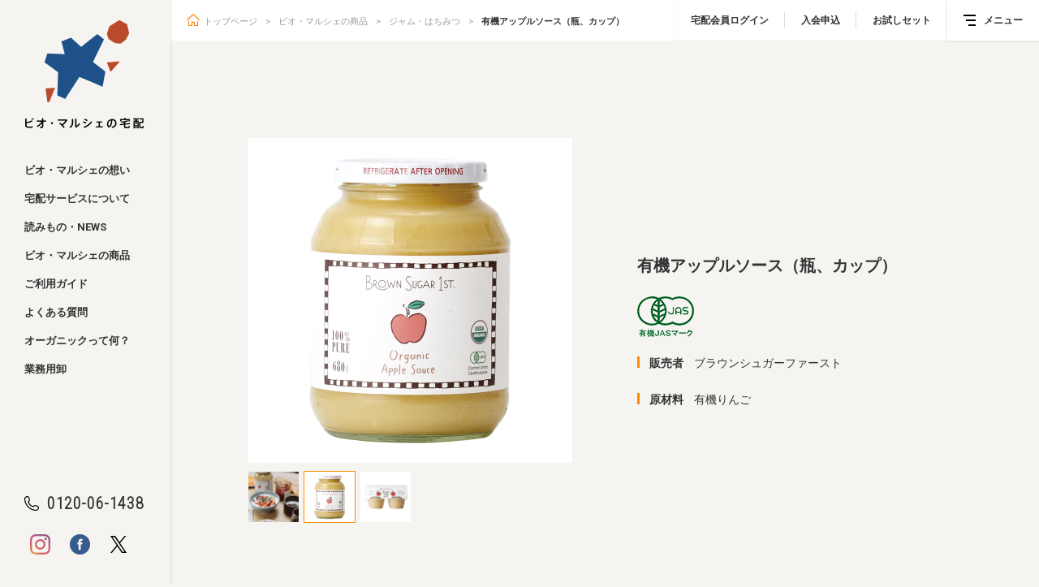

--- FILE ---
content_type: text/html; charset=UTF-8
request_url: https://biomarche.jp/product/3414
body_size: 32877
content:
<!DOCTYPE html>
<html lang="ja">
<head>
<meta charset="UTF-8">


<script type="text/javascript">
if ((navigator.userAgent.indexOf('iPhone') > 0) || navigator.userAgent.indexOf('iPod') > 0 || navigator.userAgent.indexOf('Android') > 0) {
    document.write('<meta name="viewport" content="width=device-width,maximum-scale=1.0">');
}else{
    document.write('<meta name="viewport" content="width=1080,user-scalable=yes,maximum-scale=1">');
}
</script>
<meta name="referrer" content="no-referrer-when-downgrade" />


<meta name="description" content="りんごそのもののやさしい甘さとかすかな酸味が美味しい有機りんごのペーストです。原材料はアメリカ産の「有機りんご」だけ。スチームで煮つぶす、昔ながらのシンプル製法で作っています。" />
<meta name="copyright" content="Copyright (c) 2012-2026 100%オーガニック宣言 ビオ・マルシェの宅配 All Right Reserved.">
<title>有機アップルソース（瓶、カップ） | ビオ・マルシェの商品 | 有機野菜 ビオ・マルシェの宅配</title>
<meta property="og:type" content="article" />
<meta property="og:title" content="有機アップルソース（瓶、カップ） | ビオ・マルシェの商品 | 有機野菜 ビオ・マルシェの宅配" />
<meta property="og:description" content="りんごそのもののやさしい甘さとかすかな酸味が美味しい有機りんごのペーストです。原材料はアメリカ産の「有機りんご」だけ。スチームで煮つぶす、昔ながらのシンプル製法で作っています。" />
<meta property="og:image" content="https://biomarche.jp/wp/wp-content/uploads/2018/02/apple-sauce.jpg">
<meta property="og:url" content="https://biomarche.jp/product/3414" />
<meta property="og:site_name" content="有機野菜 ビオ・マルシェの宅配" />
<meta property="article:author" content="https://www.facebook.com/biomarcheorganic/">
<meta name="twitter:card" content="summary_large_image" />
<meta name="twitter:url" content="https://biomarche.jp/product/3414" />
<meta name="twitter:title" content="有機アップルソース（瓶、カップ） | ビオ・マルシェの商品 | 有機野菜 ビオ・マルシェの宅配"/>
<meta name="twitter:description" content="りんごそのもののやさしい甘さとかすかな酸味が美味しい有機りんごのペーストです。原材料はアメリカ産の「有機りんご」だけ。スチームで煮つぶす、昔ながらのシンプル製法で作っています。" />
<meta name="twitter:image:src" content="https://biomarche.jp/wp/wp-content/uploads/2018/02/apple-sauce.jpg" />
<meta name="twitter:site" content="@BioNetshop" />

<link rel="apple-touch-icon" sizes="152x152" href="https://biomarche.jp/wp/wp-content/themes/biomarche/img/apple-touch-icon-152x152.png">
<link rel="apple-touch-icon" sizes="120x120" href="https://biomarche.jp/wp/wp-content/themes/biomarche/img/apple-touch-icon-120x120.png">
<link rel="shortcut icon" href="https://biomarche.jp/wp/wp-content/themes/biomarche/img/favicon.ico"><link rel="stylesheet" href="https://biomarche.jp/wp/wp-content/themes/biomarche/css/styles.css">
<link rel="stylesheet" href="https://biomarche.jp/wp/wp-content/themes/biomarche/css/main2.css?240808_2">
<link rel="stylesheet" href="https://biomarche.jp/wp/wp-content/themes/biomarche/css/prtc_custom.css?v=1.1.2">

<link rel="stylesheet" href="https://biomarche.jp/wp/wp-content/themes/biomarche/css/slick.css">
<link rel="stylesheet" href="https://biomarche.jp/wp/wp-content/themes/biomarche/css/slick-theme.css">
<link rel="shortcut icon" href="https://biomarche.jp/favicon.ico">
<link href="https://fonts.googleapis.com/css?family=Roboto:400,700" rel="stylesheet">
<link href="https://fonts.googleapis.com/css?family=Roboto+Condensed:300" rel="stylesheet">
<link href="https://fonts.googleapis.com/css?family=Arvo:400,700" rel="stylesheet">


<link rel="stylesheet" href="https://biomarche.jp/wp/wp-content/themes/biomarche/include/view/override.css">

<script src="https://biomarche.jp/wp/wp-content/themes/biomarche/js/jquery-3.7.1.min.js"></script>



<meta name='robots' content='max-image-preview:large' />
<link rel='dns-prefetch' href='//s.w.org' />
<link rel='stylesheet' id='wp-block-library-css'  href='https://biomarche.jp/wp/wp-includes/css/dist/block-library/style.min.css?ver=5.9.12' type='text/css' media='all' />
<style id='global-styles-inline-css' type='text/css'>
body{--wp--preset--color--black: #000000;--wp--preset--color--cyan-bluish-gray: #abb8c3;--wp--preset--color--white: #ffffff;--wp--preset--color--pale-pink: #f78da7;--wp--preset--color--vivid-red: #cf2e2e;--wp--preset--color--luminous-vivid-orange: #ff6900;--wp--preset--color--luminous-vivid-amber: #fcb900;--wp--preset--color--light-green-cyan: #7bdcb5;--wp--preset--color--vivid-green-cyan: #00d084;--wp--preset--color--pale-cyan-blue: #8ed1fc;--wp--preset--color--vivid-cyan-blue: #0693e3;--wp--preset--color--vivid-purple: #9b51e0;--wp--preset--gradient--vivid-cyan-blue-to-vivid-purple: linear-gradient(135deg,rgba(6,147,227,1) 0%,rgb(155,81,224) 100%);--wp--preset--gradient--light-green-cyan-to-vivid-green-cyan: linear-gradient(135deg,rgb(122,220,180) 0%,rgb(0,208,130) 100%);--wp--preset--gradient--luminous-vivid-amber-to-luminous-vivid-orange: linear-gradient(135deg,rgba(252,185,0,1) 0%,rgba(255,105,0,1) 100%);--wp--preset--gradient--luminous-vivid-orange-to-vivid-red: linear-gradient(135deg,rgba(255,105,0,1) 0%,rgb(207,46,46) 100%);--wp--preset--gradient--very-light-gray-to-cyan-bluish-gray: linear-gradient(135deg,rgb(238,238,238) 0%,rgb(169,184,195) 100%);--wp--preset--gradient--cool-to-warm-spectrum: linear-gradient(135deg,rgb(74,234,220) 0%,rgb(151,120,209) 20%,rgb(207,42,186) 40%,rgb(238,44,130) 60%,rgb(251,105,98) 80%,rgb(254,248,76) 100%);--wp--preset--gradient--blush-light-purple: linear-gradient(135deg,rgb(255,206,236) 0%,rgb(152,150,240) 100%);--wp--preset--gradient--blush-bordeaux: linear-gradient(135deg,rgb(254,205,165) 0%,rgb(254,45,45) 50%,rgb(107,0,62) 100%);--wp--preset--gradient--luminous-dusk: linear-gradient(135deg,rgb(255,203,112) 0%,rgb(199,81,192) 50%,rgb(65,88,208) 100%);--wp--preset--gradient--pale-ocean: linear-gradient(135deg,rgb(255,245,203) 0%,rgb(182,227,212) 50%,rgb(51,167,181) 100%);--wp--preset--gradient--electric-grass: linear-gradient(135deg,rgb(202,248,128) 0%,rgb(113,206,126) 100%);--wp--preset--gradient--midnight: linear-gradient(135deg,rgb(2,3,129) 0%,rgb(40,116,252) 100%);--wp--preset--duotone--dark-grayscale: url('#wp-duotone-dark-grayscale');--wp--preset--duotone--grayscale: url('#wp-duotone-grayscale');--wp--preset--duotone--purple-yellow: url('#wp-duotone-purple-yellow');--wp--preset--duotone--blue-red: url('#wp-duotone-blue-red');--wp--preset--duotone--midnight: url('#wp-duotone-midnight');--wp--preset--duotone--magenta-yellow: url('#wp-duotone-magenta-yellow');--wp--preset--duotone--purple-green: url('#wp-duotone-purple-green');--wp--preset--duotone--blue-orange: url('#wp-duotone-blue-orange');--wp--preset--font-size--small: 13px;--wp--preset--font-size--medium: 20px;--wp--preset--font-size--large: 36px;--wp--preset--font-size--x-large: 42px;}.has-black-color{color: var(--wp--preset--color--black) !important;}.has-cyan-bluish-gray-color{color: var(--wp--preset--color--cyan-bluish-gray) !important;}.has-white-color{color: var(--wp--preset--color--white) !important;}.has-pale-pink-color{color: var(--wp--preset--color--pale-pink) !important;}.has-vivid-red-color{color: var(--wp--preset--color--vivid-red) !important;}.has-luminous-vivid-orange-color{color: var(--wp--preset--color--luminous-vivid-orange) !important;}.has-luminous-vivid-amber-color{color: var(--wp--preset--color--luminous-vivid-amber) !important;}.has-light-green-cyan-color{color: var(--wp--preset--color--light-green-cyan) !important;}.has-vivid-green-cyan-color{color: var(--wp--preset--color--vivid-green-cyan) !important;}.has-pale-cyan-blue-color{color: var(--wp--preset--color--pale-cyan-blue) !important;}.has-vivid-cyan-blue-color{color: var(--wp--preset--color--vivid-cyan-blue) !important;}.has-vivid-purple-color{color: var(--wp--preset--color--vivid-purple) !important;}.has-black-background-color{background-color: var(--wp--preset--color--black) !important;}.has-cyan-bluish-gray-background-color{background-color: var(--wp--preset--color--cyan-bluish-gray) !important;}.has-white-background-color{background-color: var(--wp--preset--color--white) !important;}.has-pale-pink-background-color{background-color: var(--wp--preset--color--pale-pink) !important;}.has-vivid-red-background-color{background-color: var(--wp--preset--color--vivid-red) !important;}.has-luminous-vivid-orange-background-color{background-color: var(--wp--preset--color--luminous-vivid-orange) !important;}.has-luminous-vivid-amber-background-color{background-color: var(--wp--preset--color--luminous-vivid-amber) !important;}.has-light-green-cyan-background-color{background-color: var(--wp--preset--color--light-green-cyan) !important;}.has-vivid-green-cyan-background-color{background-color: var(--wp--preset--color--vivid-green-cyan) !important;}.has-pale-cyan-blue-background-color{background-color: var(--wp--preset--color--pale-cyan-blue) !important;}.has-vivid-cyan-blue-background-color{background-color: var(--wp--preset--color--vivid-cyan-blue) !important;}.has-vivid-purple-background-color{background-color: var(--wp--preset--color--vivid-purple) !important;}.has-black-border-color{border-color: var(--wp--preset--color--black) !important;}.has-cyan-bluish-gray-border-color{border-color: var(--wp--preset--color--cyan-bluish-gray) !important;}.has-white-border-color{border-color: var(--wp--preset--color--white) !important;}.has-pale-pink-border-color{border-color: var(--wp--preset--color--pale-pink) !important;}.has-vivid-red-border-color{border-color: var(--wp--preset--color--vivid-red) !important;}.has-luminous-vivid-orange-border-color{border-color: var(--wp--preset--color--luminous-vivid-orange) !important;}.has-luminous-vivid-amber-border-color{border-color: var(--wp--preset--color--luminous-vivid-amber) !important;}.has-light-green-cyan-border-color{border-color: var(--wp--preset--color--light-green-cyan) !important;}.has-vivid-green-cyan-border-color{border-color: var(--wp--preset--color--vivid-green-cyan) !important;}.has-pale-cyan-blue-border-color{border-color: var(--wp--preset--color--pale-cyan-blue) !important;}.has-vivid-cyan-blue-border-color{border-color: var(--wp--preset--color--vivid-cyan-blue) !important;}.has-vivid-purple-border-color{border-color: var(--wp--preset--color--vivid-purple) !important;}.has-vivid-cyan-blue-to-vivid-purple-gradient-background{background: var(--wp--preset--gradient--vivid-cyan-blue-to-vivid-purple) !important;}.has-light-green-cyan-to-vivid-green-cyan-gradient-background{background: var(--wp--preset--gradient--light-green-cyan-to-vivid-green-cyan) !important;}.has-luminous-vivid-amber-to-luminous-vivid-orange-gradient-background{background: var(--wp--preset--gradient--luminous-vivid-amber-to-luminous-vivid-orange) !important;}.has-luminous-vivid-orange-to-vivid-red-gradient-background{background: var(--wp--preset--gradient--luminous-vivid-orange-to-vivid-red) !important;}.has-very-light-gray-to-cyan-bluish-gray-gradient-background{background: var(--wp--preset--gradient--very-light-gray-to-cyan-bluish-gray) !important;}.has-cool-to-warm-spectrum-gradient-background{background: var(--wp--preset--gradient--cool-to-warm-spectrum) !important;}.has-blush-light-purple-gradient-background{background: var(--wp--preset--gradient--blush-light-purple) !important;}.has-blush-bordeaux-gradient-background{background: var(--wp--preset--gradient--blush-bordeaux) !important;}.has-luminous-dusk-gradient-background{background: var(--wp--preset--gradient--luminous-dusk) !important;}.has-pale-ocean-gradient-background{background: var(--wp--preset--gradient--pale-ocean) !important;}.has-electric-grass-gradient-background{background: var(--wp--preset--gradient--electric-grass) !important;}.has-midnight-gradient-background{background: var(--wp--preset--gradient--midnight) !important;}.has-small-font-size{font-size: var(--wp--preset--font-size--small) !important;}.has-medium-font-size{font-size: var(--wp--preset--font-size--medium) !important;}.has-large-font-size{font-size: var(--wp--preset--font-size--large) !important;}.has-x-large-font-size{font-size: var(--wp--preset--font-size--x-large) !important;}
</style>
<script type="text/javascript">
	window._se_plugin_version = '8.1.9';
</script>





<!-- Google Tag Manager -->
<script>(function(w,d,s,l,i){w[l]=w[l]||[];w[l].push({'gtm.start':
new Date().getTime(),event:'gtm.js'});var f=d.getElementsByTagName(s)[0],
j=d.createElement(s),dl=l!='dataLayer'?'&l='+l:'';j.async=true;j.src=
'https://www.googletagmanager.com/gtm.js?id='+i+dl;f.parentNode.insertBefore(j,f);
})(window,document,'script','dataLayer','GTM-TXSJCTN');</script>
<!-- End Google Tag Manager -->


	

<!-- Google Tag Manager -->
<script>(function(w,d,s,l,i){w[l]=w[l]||[];w[l].push({'gtm.start':
new Date().getTime(),event:'gtm.js'});var f=d.getElementsByTagName(s)[0],
j=d.createElement(s),dl=l!='dataLayer'?'&l='+l:'';j.async=true;j.src=
'https://www.googletagmanager.com/gtm.js?id='+i+dl;f.parentNode.insertBefore(j,f);
})(window,document,'script','dataLayer','GTM-WHV97HX');</script>
<!-- End Google Tag Manager -->






<!-- Facebook Pixel Code -->
<script>
  !function(f,b,e,v,n,t,s)
  {if(f.fbq)return;n=f.fbq=function(){n.callMethod?
  n.callMethod.apply(n,arguments):n.queue.push(arguments)};
  if(!f._fbq)f._fbq=n;n.push=n;n.loaded=!0;n.version='2.0';
  n.queue=[];t=b.createElement(e);t.async=!0;
  t.src=v;s=b.getElementsByTagName(e)[0];
  s.parentNode.insertBefore(t,s)}(window, document,'script',
  'https://connect.facebook.net/en_US/fbevents.js');
  fbq('init', '192682824422340');
  fbq('track', 'PageView');
</script>
<noscript><img height="1" width="1" style="display:none"
  src="https://www.facebook.com/tr?id=192682824422340&ev=PageView&noscript=1"
/></noscript>
<!-- End Facebook Pixel Code -->


<!-- LINE Tag Base Code -->
<!-- Do Not Modify -->
<script>
(function(g,d,o){
  g._ltq=g._ltq||[];g._lt=g._lt||function(){g._ltq.push(arguments)};
  var h=location.protocol==='https:'?'https://d.line-scdn.net':'http://d.line-cdn.net';
  var s=d.createElement('script');s.async=1;
  s.src=o||h+'/n/line_tag/public/release/v1/lt.js';
  var t=d.getElementsByTagName('script')[0];t.parentNode.insertBefore(s,t);
    })(window, document);
_lt('init', {
  customerType: 'lap',
  tagId: '7f2f52f1-4690-47a3-b34b-1265f5496eea',
  sharedCookieDomain: 'biomarche.jp'
});
_lt('send', 'pv', ['7f2f52f1-4690-47a3-b34b-1265f5496eea']);
</script>
<noscript>
  <img height="1" width="1" style="display:none"
       src="https://tr.line.me/tag.gif?c_t=lap&t_id=7f2f52f1-4690-47a3-b34b-1265f5496eea&e=pv&noscript=1" />
</noscript>
<!-- End LINE Tag Base Code -->

  <script>
    const PATH_IMG = 'https://biomarche.jp/wp/wp-content/themes/biomarche/img';
  </script>
</head>

<body class="product-template-default single single-product postid-3414" id="">



<!-- Google Tag Manager (noscript) -->
<noscript><iframe src="https://www.googletagmanager.com/ns.html?id=GTM-TXSJCTN"
height="0" width="0" style="display:none;visibility:hidden"></iframe></noscript>
<!-- End Google Tag Manager (noscript) -->

<!-- Google Tag Manager (noscript) -->
<noscript><iframe src="https://www.googletagmanager.com/ns.html?id=GTM-WHV97HX"
height="0" width="0" style="display:none;visibility:hidden"></iframe></noscript>
<!-- End Google Tag Manager (noscript) -->






<div id="content" class="content"><!-- 閉じタグ footer 下部 -->



	<style>
div.sidebar ul.sidebar-nav li + li {
	margin-top: 5px;	
}
</style>

<div class="sidebar">
  <h1>
    <a href="https://biomarche.jp/" class="sidebar-logo"><span>ビオ・マルシェ</span></a>
  </h1>
  
  <ul class="sidebar-nav">
    <li><a href="https://biomarche.jp/about"> ビオ・マルシェの想い</a></li>
    <li><a href="https://biomarche.jp/service">宅配サービスについて</a></li>
    <li><a href="https://biomarche.jp/info">読みもの・NEWS</a></li>
    <li><a href="https://biomarche.jp/product">ビオ・マルシェの商品</a></li>
    <li><a href="https://biomarche.jp/guide">ご利用ガイド</a></li>
    <li><a href="https://biomarche.jp/faq">よくある質問</a></li>
    <li><a href="https://biomarche.jp/organic">オーガニックって何？</a></li>
    <li><a href="https://biomarche.jp/company#company_08">業務用卸</a></li>
  </ul>
  <div class="tel-block">
    <div class="tel"><a href="tel:0120061438">0120-06-1438</a></div>
  </div>
  <div class="sidebar-share">
    <a href="https://www.instagram.com/biomarche_organic/" class="instagram ico-instagram" target="_blank"><span>Instagram</span></a>
    <a href="https://www.facebook.com/biomarcheorganic/" class="facebook ico-facebook" target="_blank"><span>Facebook</span></a>
    <a href="https://twitter.com/_BIO_Marche" class="twitter ico-twitter" target="_blank"><span>Twitter</span></a>
  </div>
  
</div>



<div class="utility-block">
  <ul class="utility-nav">
    <li class="pc"><a href="https://takuhai.biomarche.jp/user/app/login.cgi">宅配会員ログイン</a></li>
    <li class="pc"><a href="https://biomarche.jp/register">入会申込</a></li>
    <li class="pc"><a href="https://biomarche.jp/trial">お試しセット</a></li>
    <li class="sp"><a href="https://takuhai.biomarche.jp/user/app/login.cgi" class="login"></a></li>
    <li class="sp"><a href="tel:0120061438" class="tel"></a></li>
  </ul>
  <div id="btn-menu">
    <div class="menu-trigger">
      <span></span>
      <span></span>
      <span></span>
    </div>
    <span class="menu">メニュー</span>
  </div>
</div>
<div id="menu-close"></div>
<div id="menu">
  <div class="utility-block">
    <ul class="utility-nav">
      <li><a href="https://takuhai.biomarche.jp/user/app/login.cgi">宅配会員ログイン</a></li>
      <li><a href="https://biomarche.jp/register">入会申込</a></li>
      <li><a href="https://biomarche.jp/trial">お試しセット</a></li>
    </ul>
    <div id="btn-menu-2">
      <div class="menu-trigger">
        <span></span>
        <span></span>
        <span></span>
      </div>
      <span class="menu">メニュー</span>
    </div>
  </div>
  <div class="menu-wrap">
    <div class="menu-group1">
      <a href="https://biomarche.jp/service" class="service">
        <ico class="ico-service"></ico>
        宅配サービス紹介
      </a>
      <a href="https://biomarche.jp/trial" class="set">
        <ico class="ico-set"></ico>
        有機野菜の<br />お試しセット
      </a>
      <a href="https://biomarche.jp/register" class="membership">
        <ico class="ico-membership"></ico>
        入会申込 
      </a>
    </div>
    <ul class="menu-group2">
      <li><a href="https://biomarche.jp/">トップページ</a></li>
      <li><a href="https://biomarche.jp/about"> ビオ・マルシェの想い</a></li>
      <li><a href="https://biomarche.jp/service">宅配サービスについて</a></li>
      <li><a href="https://biomarche.jp/info">読みもの・NEWS</a></li>
      <li><a href="https://biomarche.jp/product">ビオ・マルシェの商品</a></li>
      <li><a href="https://biomarche.jp/guide">ご利用ガイド</a></li>
      <li><a href="https://biomarche.jp/faq">よくある質問</a></li>
      <li><a href="https://biomarche.jp/organic">オーガニックって何</a></li>
    </ul>
    <ul class="menu-group3">
      <li><a href="https://biomarche.jp/otodoke">お届け情報</a></li>
      <li><a href="https://biomarche.jp/farmer">生産者・製造者</a></li>
      <li><a href="https://biomarche.jp/shoplist">取扱店</a></li>
      <li><a href="https://biomarche.jp/biomamaclub">ビオママクラブ</a></li>
      <li><a href="https://biomarche.jp/takuhai-form">お問い合わせ</a></li>
      <li><a href="https://biomarche.jp/radiation">放射性物質への対応</a></li>
      <li><a href="https://biomarche.jp/company">会社概要</a></li>
      <li><a href="https://biomarche.jp/recruit">採用情報</a></li>
      <li><a href="https://biomarche.jp/company#company_08">業務用卸</a></li>
      <li><a href="https://biomarche.jp/sdgs">SDGsへの取り組み</a></li>
    </ul>
  </div>
</div>



	<div class="col-right">
	<main id="main" class="main">
	  <header class="main-header">
		<ul class="breadcrumb"><li><a href="https://biomarche.jp/" class="home">トップページ</a></li><li><a href="https://biomarche.jp/product">ビオ・マルシェの商品</a></li><li><a href="https://biomarche.jp/product-cat/jam-honey">ジャム・はちみつ</a></li><li class="current"><a href="https://biomarche.jp/product/3414">有機アップルソース（瓶、カップ）</a></li></ul>		  </header>

	
	
  
<header class="product-header">
  <div class="inner">
  <div class="product-gallery">
    <div class="image-list">
      <div class="item"><img width="1500" height="1500" src="https://biomarche.jp/wp/wp-content/uploads/2018/02/apple-sauce_img-1-e1521703753504.jpg" class="attachment-full size-full" alt="" loading="lazy" /></div>
      <div class="item"><img width="800" height="800" src="https://biomarche.jp/wp/wp-content/uploads/2018/02/apple-sauce.jpg" class="attachment-full size-full" alt="" loading="lazy" srcset="https://biomarche.jp/wp/wp-content/uploads/2018/02/apple-sauce.jpg 800w, https://biomarche.jp/wp/wp-content/uploads/2018/02/apple-sauce-500x500.jpg 500w, https://biomarche.jp/wp/wp-content/uploads/2018/02/apple-sauce-768x768.jpg 768w" sizes="(max-width: 800px) 100vw, 800px" /></div>
      <div class="item"><img width="500" height="500" src="https://biomarche.jp/wp/wp-content/uploads/2018/02/A80830-1.jpg" class="attachment-full size-full" alt="" loading="lazy" /></div>
    </div>
    <div class="thumb-list">
      <div class="item"><img width="500" height="500" src="https://biomarche.jp/wp/wp-content/uploads/2018/02/apple-sauce_img-1-e1521703724889-500x500.jpg" class="attachment-thumbnail size-thumbnail" alt="" loading="lazy" srcset="https://biomarche.jp/wp/wp-content/uploads/2018/02/apple-sauce_img-1-e1521703724889-500x500.jpg 500w, https://biomarche.jp/wp/wp-content/uploads/2018/02/apple-sauce_img-1-e1521703724889-1000x1000.jpg 1000w, https://biomarche.jp/wp/wp-content/uploads/2018/02/apple-sauce_img-1-e1521703724889-768x768.jpg 768w, https://biomarche.jp/wp/wp-content/uploads/2018/02/apple-sauce_img-1-e1521703724889-1500x1500.jpg 1500w" sizes="(max-width: 500px) 100vw, 500px" /></div>
      <div class="item"><img width="500" height="500" src="https://biomarche.jp/wp/wp-content/uploads/2018/02/apple-sauce-500x500.jpg" class="attachment-thumbnail size-thumbnail" alt="" loading="lazy" srcset="https://biomarche.jp/wp/wp-content/uploads/2018/02/apple-sauce-500x500.jpg 500w, https://biomarche.jp/wp/wp-content/uploads/2018/02/apple-sauce-768x768.jpg 768w, https://biomarche.jp/wp/wp-content/uploads/2018/02/apple-sauce.jpg 800w" sizes="(max-width: 500px) 100vw, 500px" /></div>
      <div class="item"><img width="500" height="500" src="https://biomarche.jp/wp/wp-content/uploads/2018/02/A80830-1.jpg" class="attachment-thumbnail size-thumbnail" alt="" loading="lazy" /></div>
  </div>
  </div>
  <div class="header-detail">
    <div class="detail-inner">
      <h1 class="product-title">
        有機アップルソース（瓶、カップ）      </h1>
      
      <!--  -->
      
            <div class="header-mark-list">
              <div class="ico-jas"></div>
            </div>
              <dl class="farmers-list">
          <dt><span>販売者</span></dt>
          <dd>
      
            
                  <ul>
                    <li>ブラウンシュガーファースト</li>
                  </ul>
            
      
                      </dd>
        </dl>

        <dl class="materials-list">
          <dt><span>原材料</span></dt>
          <dd>有機りんご</dd>
        </dl>
      </div>
    </div>    
  </div>
</header>
<section class="product-section">
  <header class="section-header">
    <h2>商品説明</h2>
  </header>
  <div class="section-detail product-info">
    <div class="editor">
      <p>りんごそのもののやさしい甘さとかすかな酸味が美味しい有機りんごのペーストです。原材料はアメリカ産の「有機りんご」だけ。スチームで煮つぶす、昔ながらのシンプル製法で作っています。<br />
スプーンですくってそのまま食べるのはもちろん、ヨーグルトのトッピングやグラノーラと混ぜて朝食に。お料理のコク出しや、お菓子作りの甘味料としても使えます。豚のしょうが焼きやドレッシング、カレーなどに。風邪をひいた時や体調がすぐれない時にも、お子様から高齢者の方までみなさんにおいしく、お召し上がりいただけます。<br />
瓶タイプは一瓶に有機りんごをたっぷり６個使っています。カップタイプは、使い切りなので、お弁当やお子様のおやつにとても便利です。</p>
    </div>
  </div>
</section>

<h2 class="content-title">ジャム・はちみつ</h2>
<section class="product-list">
  <article>
    <a href="https://biomarche.jp/product/3413">
      <figure class="thumbnail"><img src="https://biomarche.jp/wp/wp-content/uploads/2018/02/A8147-1.jpg" alt="有機メープルシロップ" /></figure>
      <h3 class="title">有機メープルシロップ</h3>
    </a>
  </article>
  <article>
    <a href="https://biomarche.jp/product/19968">
      <figure class="thumbnail"><img src="https://biomarche.jp/wp/wp-content/uploads/2019/06/A8013.jpg" alt="瀬尾さんの国産純粋はちみつ（百花蜜）" /></figure>
      <h3 class="title">瀬尾さんの国産純粋はちみつ（百花蜜）</h3>
    </a>
  </article>
  <article>
    <a href="https://biomarche.jp/product/74736">
      <figure class="thumbnail"><img src="https://biomarche.jp/wp/wp-content/uploads/2024/03/9c474c596e5591ad6674c8e22dce7855.jpg" alt="有機甘夏マーマレード" /></figure>
      <h3 class="title">有機甘夏マーマレード</h3>
    </a>
  </article>
  <article>
    <a href="https://biomarche.jp/product/74295">
      <figure class="thumbnail"><img src="https://biomarche.jp/wp/wp-content/uploads/2024/02/a4b5b80b053edff95b23de7596f58667.jpg" alt="有機いちごジャム" /></figure>
      <h3 class="title">有機いちごジャム</h3>
    </a>
  </article>
  <article>
    <a href="https://biomarche.jp/product/19693">
      <figure class="thumbnail"><img src="https://biomarche.jp/wp/wp-content/uploads/2019/06/A80671-1.jpg" alt="ブルーベリージャム" /></figure>
      <h3 class="title">ブルーベリージャム</h3>
    </a>
  </article>
  <article>
    <a href="https://biomarche.jp/product/18162">
      <figure class="thumbnail"><img src="https://biomarche.jp/wp/wp-content/uploads/2019/05/A8006.jpg" alt="瀬尾さんの国産純粋はちみつ（あかしあ）" /></figure>
      <h3 class="title">瀬尾さんの国産純粋はちみつ（あかしあ）</h3>
    </a>
  </article>
  <article>
    <a href="https://biomarche.jp/product/3412">
      <figure class="thumbnail"><img src="https://biomarche.jp/wp/wp-content/uploads/2018/02/A8027.jpg" alt="有機百花蜂蜜" /></figure>
      <h3 class="title">有機百花蜂蜜</h3>
    </a>
  </article>
</section>
<div class="btn-wrap">
  <a href="https://biomarche.jp/product-cat/jam-honey" class="btn-next">ジャム・はちみつ一覧</a>
</div>

<div class="btn-wrap">
  <a href="https://biomarche.jp/product#category" class="btn-back">ビオ・マルシェの商品カテゴリに戻る</a>
</div>

</main><!-- main -->

	
<footer id="footer" class="footer">
   <div class="inner">
      <div class="footer-row1">
         <div class="footer-left">
            <div class="footer-logo">
               ビオ・マルシェの宅配
            </div>
         </div>
         <div class="footer-share">
            <a href="https://www.instagram.com/biomarche_organic/" class="instagram ico-instagram" target="_blank"></a>
            <a href="https://www.facebook.com/biomarcheorganic/" class="facebook ico-facebook" target="_blank"></a>
            <a href="https://twitter.com/_BIO_Marche" class="twitter ico-twitter" target="_blank"></a>
         </div>
         <div class="footer-right">
            <a href="https://biomarche.jp/service" class="service">
               <ico class="ico-service"></ico>
                宅配サービス紹介
            </a>
            <a href="https://biomarche.jp/trial" class="set">
               <ico class="ico-set"></ico>
               有機野菜のお試しセット<br />特別価格1,500円
            </a>
            <a href="https://biomarche.jp/register" class="membership">
               <ico class="ico-membership"></ico>
               入会申込
            </a>
         </div>
      </div>
      <div class="footer-row2">
         <ul class="footer-nav">
            <li><a href="https://biomarche.jp/">トップページ</a></li>
            <li><a href="https://biomarche.jp/about">ビオ・マルシェの想い</a></li>
            <li><a href="https://biomarche.jp/service">宅配サービスについて</a></li>
            <li><a href="https://biomarche.jp/info">読みもの・NEWS</a></li>
            <li><a href="https://biomarche.jp/product">ビオ・マルシェの商品</a></li>
            <li><a href="https://biomarche.jp/guide">ご利用ガイド</a></li>
            <li><a href="https://biomarche.jp/faq">よくある質問</a></li>
            <li><a href="https://biomarche.jp/organic">オーガニックって何</a></li>
         </ul>
      </div>
      <div class="footer-row3">
         <ul class="footer-nav">
            <li><a href="https://biomarche.jp/otodoke">お届け情報</a></li>
            <li><a href="https://biomarche.jp/farmer">生産者・製造者</a></li>
            <li><a href="https://biomarche.jp/shoplist">取扱店</a></li>
            <li><a href="https://biomarche.jp/biomamaclub">ビオママクラブ</a></li>
            <li><a href="https://biomarche.jp/takuhai-form">お問い合わせ</a></li>
            <li><a href="https://biomarche.jp/radiation">放射性物質への対応</a></li>
            <li><a href="https://biomarche.jp/company">会社概要</a></li>
            <li><a href="https://biomarche.jp/company#company_08">業務用卸</a></li>
            <li><a href="https://biomarche.jp/recruit">採用情報</a></li>
            <li><a href="https://biomarche.jp/sdgs">SDGsへの取り組み</a></li>
         </ul>
      </div>
      <div class="footer-row3">
         <ul class="footer-nav">
            <li><a href="https://biomarche.jp/vegetable-db-maintenance?disp_ptn_=min" target="_blank">加工製造者ログイン</a></li>
            <li><a href="https://biomarche.jp/term">特定商取引に関する記載</a></li>
            <li><a href="https://biomarche.jp/privacy_policy">個人情報保護方針</a></li>
            <li><a href="https://biomarche.jp/site_policy">サイトポリシー</a></li>

         </ul>
      </div>

      <div class="footer-row3">
         <ul class="footer-nav">
            <li><a href="https://www.youtube.com/channel/UCHozgXOxytGW9_W4XwheQAA" target="_blank">YouTube</a></li>
         </ul>
      </div>

      <div class="footer-row4" style="margin-bottom: 1em">
        <div class="keihan"></div>
         <p class="copyright">Copyright © ビオ・マルシェの宅配 All Right Reserved.</p>
      </div>
   </div>
</footer>
	
</div><!-- col-right end -->
</div><!-- content end -->
<script type="text/javascript" src="https://biomarche.jp/wp/wp-content/themes/biomarche/js/jquery.cookie.js"></script>
<script type="text/javascript" src="https://biomarche.jp/wp/wp-content/themes/biomarche/js/velocity.js"></script>
<script type="text/javascript" src="https://biomarche.jp/wp/wp-content/themes/biomarche/js/jquery.inview.min.1_1_2-mod.js"></script>
<script type="text/javascript" src="https://biomarche.jp/wp/wp-content/themes/biomarche/js/slick.min.js"></script>
<script type="text/javascript" src="https://biomarche.jp/wp/wp-content/themes/biomarche/js/common.js?20250626"></script>




</body>
</html>


--- FILE ---
content_type: text/css
request_url: https://biomarche.jp/wp/wp-content/themes/biomarche/include/view/override.css
body_size: 347
content:
footer.footer div.inner div.footer-row4 .keihan {
  margin-top: 25px;
  width: 142px;
  height: 42px;
  background-image: url('../../img/keihan-logo.png');
  background-position: 0 0;
  background-repeat: no-repeat;
  -moz-background-size: 142px auto;
  -o-background-size: 142px auto;
  -webkit-background-size: 142px auto;
  background-size: 142px auto;
  text-indent: 100%;
  white-space: nowrap;
  overflow: hidden;
}
@media (-webkit-min-device-pixel-ratio: 2), (min-resolution: 2dppx) {
  footer.footer div.inner div.footer-row4 .keihan {
    width: 142px;
    height: 42px;
    background-image: url('../../img/keihan-logo.png');
	background-position: 0 0;
    background-repeat: no-repeat;
    -moz-background-size: 142px auto;
    -o-background-size: 142px auto;
    -webkit-background-size: 142px auto;
    background-size: 142px auto;
    text-indent: 100%;
    white-space: nowrap;
    overflow: hidden;
  }
}
@media screen and (max-width: 769px) {
  footer.footer div.inner div.footer-row4 .keihan {
    margin: 25px 0 0 20px;
  }
}


--- FILE ---
content_type: application/javascript; charset=utf-8
request_url: https://trace.popin.cc/ju/cs/eplist?acid=&gdpr_consent=&gdpr=0&dm=https%253A%252F%252Fbiomarche.jp&mcb=mmgg_1768946021353_930
body_size: 459
content:
mmgg_1768946021353_930({"data":{"list":["https://ib.adnxs.com/setuid?entity=529\u0026code=d1e30bddd3a30e9a2dm2sd00mkn4sej3","https://cm.g.doubleclick.net/pixel?google_nid=baidu_mediago\u0026google_hm=d1e30bddd3a30e9a2dm2sd00mkn4sej3","https://dsum-sec.casalemedia.com/crum?cm_dsp_id=215\u0026external_user_id=d1e30bddd3a30e9a2dm2sd00mkn4sej3"]}})

--- FILE ---
content_type: application/javascript
request_url: https://biomarche.jp/wp/wp-content/themes/biomarche/js/common.js?20250626
body_size: 2440
content:
$(function(){
// SP MENU ---------------------
/*
  $('#btn-menu, #btn-menu-2, #menu-close').on("click", function(){
    $('#btn-menu, #btn-menu-2, #menu, .sidebar, #menu-close').toggleClass('active');
  });
*/
  
var state = false;
var scrollpos;
$('#btn-menu, #btn-menu-2, #menu-close').on('click', function(){
  $('#btn-menu, #btn-menu-2, #menu, .sidebar, #menu-close').toggleClass('active');
  
  if(navigator.userAgent.match(/(iPhone|iPad|iPod|Android)/)){
  if(state == false) {
  scrollpos = $(window).scrollTop();
  $('body').addClass('fixed').css({'top': -scrollpos});
  state = true;
  } else {
  $('body').removeClass('fixed').css({'top': 0});
  window.scrollTo( 0 , scrollpos );
  state = false;
  }
  }
  
});

// ローディング演出 ---------------------	
$(function(){
  // LOADING ---------------------
  $(window).on('load pageshow', function(){
    $('body').addClass('load');
    $('.fade a, a.fade').on('click', function(){
    var url= $(this).attr('href');
      $('body').removeClass('load');
    setTimeout(function(){
      location.href = url;
    }, 400);
    return false;
    });
  });

});
  

// トップ スクロール演出 ---------------------	
var wSize = $(window).width();
var hSize = $(window).height();
  
  $(window).on('scroll', function() {
  if ($(this).scrollTop() > 50) {
    $('.home').addClass('scl');
  } else {
    $('.home').removeClass('scl');
  }
  });

  // jquery.inview
// スクロール演出 ---------------------
  $('.fadein').on('inview', function(event, isInView, visiblePartX, visiblePartY) {
    if(isInView){
      $(this).stop().addClass('scl');
    }
  });

});


// 実行 ------------------------------------------
$(document).ready(function(){
  if($('body.contact').length){
    initialize();
  }
});

$(window).on("load", function(){
  $("#content").velocity({ "opacity": 1 }, 500 , "easeInQuad").addClass('load');
});

// スリック ------------------------------------------


$(function(){
  var slider = ".image-list"; // スライダー
  var thumbnailItem = ".thumb-list .item"; // サムネイル画像アイテム
  
  // サムネイル画像アイテムに data-index でindex番号を付与
  $(thumbnailItem).each(function(){
   var index = $(thumbnailItem).index(this);
   $(this).attr("data-index",index);
  });
  
  // スライダー初期化後、カレントのサムネイル画像にクラス「thumbnail-current」を付ける
  // 「slickスライダー作成」の前にこの記述は書いてください。
  $(slider).on('init',function(slick){
   var index = $(".slide-item.slick-slide.slick-current").attr("data-slick-index");
   $(thumbnailItem+'[data-index="'+index+'"]').addClass("thumbnail-current");
  });

  //slickスライダー初期化  
  $(slider).slick({
  autoplay: true,
  autoplaySpeed: 5000,
  arrows: false,
  fade: true,
  infinite: false //これはつけましょう。
  });
  //サムネイル画像アイテムをクリックしたときにスライダー切り替え
  $(thumbnailItem).on('click',function(){
  var index = $(this).attr("data-index");
  $(slider).slick("slickGoTo",index,false);
  });
  
  //サムネイル画像のカレントを切り替え
  $(slider).on('beforeChange',function(event,slick, currentSlide,nextSlide){
  $(thumbnailItem).each(function(){
    $(this).removeClass("thumbnail-current");
  });
  $(thumbnailItem+'[data-index="'+nextSlide+'"]').addClass("thumbnail-current");
  });
});



// お試しセット ---------------------
$(function() {
  
  // COVER SP
  var $win = $(window);
  $win.on('load resize', function() {
    var windowWidth = window.innerWidth;
    var hSizeR = $(window).height();
    if (windowWidth < 768) {
    $("#trial_cover").css('height', hSizeR - 95 );
    }
  });
  
  // TRIAL SET SLIDER
  $('#pic_trial_set').slick({
    dots: false,
    infinite: true,
    speed: 500,
    fade: true,
    autoplay: true,
    autoplaySpeed: 4500,
    cssEase: 'linear',
    arrows: true,
    pauseOnFocus: false,
    pauseOnHover: false,
    auseOnDotsHover: false
  });
  
  // FAQ
  $('.trial_q').on("click", function(){
  var $answer = $(this).next('.trial_a');
  if ($answer.hasClass('open')){
    $answer.removeClass('open');
    $answer.slideUp("fast");
  } else {
    $answer.addClass('open');
    $answer.slideDown("fast");
  }
  if ($(this).hasClass('open')){
    $(this).removeClass('open');
  } else {
    $(this).addClass('open');
  }
  });
  
  // jquery.inview
  // FIXED BTN
  $('#trial_form').on('inview', function(event, isInView, visiblePartX, visiblePartY) {
    if(isInView){
      $('#btn_trial_fixed').addClass('opacity_0');
    } else{
      $('#btn_trial_fixed').removeClass('opacity_0');
  }
  });
  
  $('#footer').on('inview', function(event, isInView, visiblePartX, visiblePartY) {
    if(isInView){
      $('#btn_trial_fixed').addClass('opacity_0');
    } else{
      $('#btn_trial_fixed').removeClass('opacity_0');
  }
  });
  
});


/* // アコーディオン
$(document).ready(function(){
  var device;
  var wSize = $(window).width();
  if( wSize < 768){
    device = 1;
  } else {
    device = 2;
  }
  if( device == 1 ){
    $(".accordion-btn").on('click', function() {
      $(this).parent().find(".accordion-inner").slideToggle();
      $(this).toggleClass("active");
    });
    
    $('.btn-otodoke-ad,.btn-recruit').on("click", function() {
    $(this).toggleClass('selected');
    $(this).next().slideToggle();
  }).next().hide();
  }
  
  $(window).on("resize", function(){ //リサイズ
    var wSize = $(window).width();
    if( wSize < 768){
    device = 1;
    } else {
    device = 2;
    }
  console.log(device);
  });
  
}); */	


/* function hogehoge() {
  $(".accordion-btn").on('click', function() {
    $(this).parent().find(".accordion-inner").slideToggle();
    $(this).toggleClass("active");
  });
  
  $('.btn-otodoke-ad,.btn-recruit').on("click", function() {
  $(this).toggleClass('selected');
  $(this).next().slideToggle();
  }).next().hide();
}

function fugafuga() {
  $('.btn-otodoke-ad,.btn-recruit').next().show();
} */	

// アコーディオン
$(window).on('load', function(){
  var wSize = $(window).width();
  if( wSize < 768){
  $(".accordion-btn").off('click');
  $(".accordion-btn").on('click', function() {
    $(this).parent().find(".accordion-inner").slideToggle();
    $(this).toggleClass("active");
  });
  
  $('.btn-recruit').off('click');
  $('.btn-recruit').on('click', function() {
    $(this).next().slideToggle();
    $(this).toggleClass('selected');
  }).next().hide();
  
  } else {
  
  $(".accordion-btn").off('click');
  $('.accordion-btn').removeClass('active').next().show();
  
  $('.btn-recruit').off('click');
  $('.btn-recruit').removeClass('selected').next().show();
  
  } 
});

$(function(){
  $('.btn-otodoke-ad').on("click", function() {
  $(this).toggleClass('selected');
  $(this).next().slideToggle();
  })
});



// <a href="tel:***">リンクをスマートフォン端末以外では無効にする
var ua = navigator.userAgent.toLowerCase();
var isMobile = /iphone/.test(ua)||/android(.+)?mobile/.test(ua);
if (!isMobile) {
  $('a[href^="tel:"]').on('click', function(e) {
  e.preventDefault();
  });
}

/* スクロール */
$(function () {
var headerHight = 60; //ヘッダの高さ
$('a[href^="#"]').on("click", function(){
var href= $(this).attr("href");
var target = $(href == "#" || href == "" ? 'html' : href);
var position = target.offset().top-headerHight; //ヘッダの高さ分位置をずらす
$("html, body").animate({scrollTop:position}, 500, "swing");
return false;
});
});
